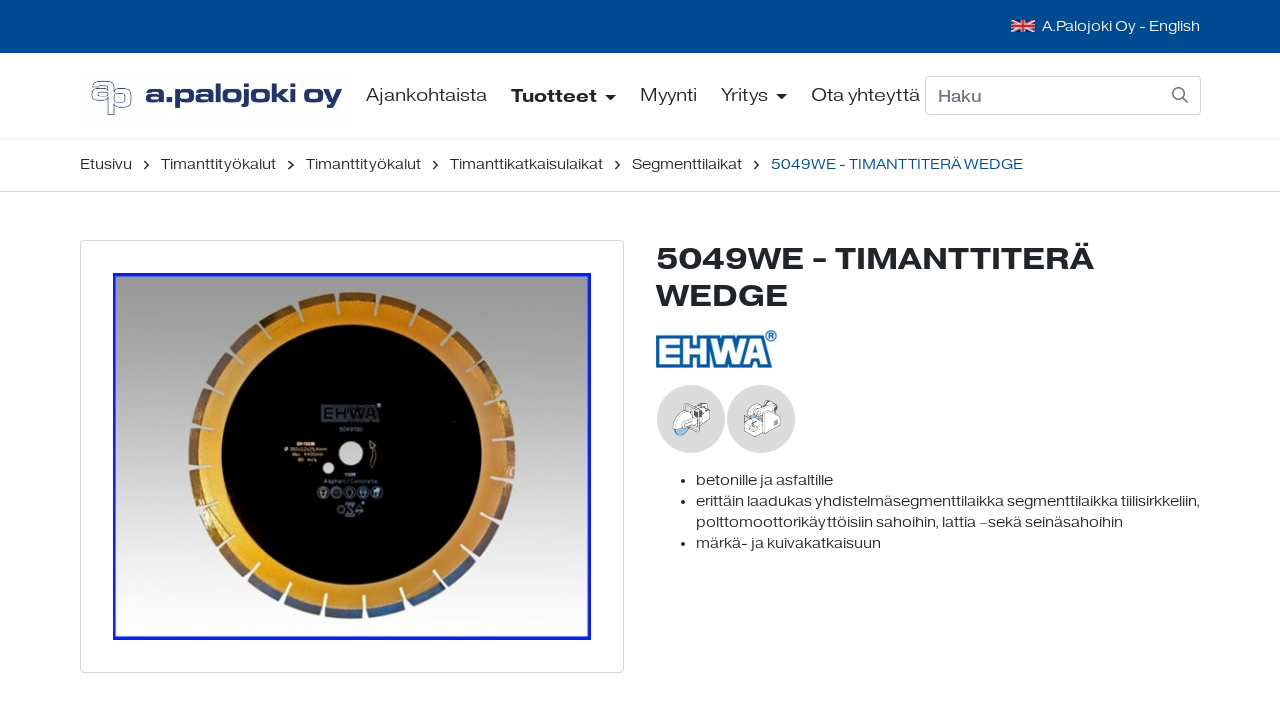

--- FILE ---
content_type: text/html; charset=UTF-8
request_url: https://www.a-palojoki.fi/tuotteet/timanttityokalut/timanttityokalut/timanttikatkaisulaikat/segmenttilaikat/5049we-timanttitera-wedge.html
body_size: 9709
content:
<!doctype html>
<html lang="fi">
	<head>
		<meta charset="utf-8">
		<meta name="viewport" content="width=device-width, initial-scale=1, shrink-to-fit=no">

		<link crossorigin rel="preconnect" href="https://fonts.googleapis.com/" >
<link crossorigin rel="preconnect" href="https://fonts.gstatic.com/">
<link crossorigin rel="preconnect" href="https://code.jquery.com">
<link crossorigin rel="preconnect" href="https://cdnjs.cloudflare.com">
		<!-- <link rel="preload" href=""> -->
		<script>
	var LANG = 'fi';
	var TRANSLATIONS = {
		'submit': 	'Lähetä',
		'cancel': 	'Peruuta',
		'page': 	'Sivu',
		'example': {
			'key': 'value'
		},
	};
	var AJAX = {};
</script>

				<script defer src="https://code.jquery.com/jquery-3.4.1.min.js" integrity="sha256-CSXorXvZcTkaix6Yvo6HppcZGetbYMGWSFlBw8HfCJo=" crossorigin="anonymous"></script>
<script defer src="https://cdnjs.cloudflare.com/ajax/libs/popper.js/1.14.3/umd/popper.min.js" integrity="sha384-ZMP7rVo3mIykV+2+9J3UJ46jBk0WLaUAdn689aCwoqbBJiSnjAK/l8WvCWPIPm49" crossorigin="anonymous"></script>
<script defer src="https://stackpath.bootstrapcdn.com/bootstrap/4.3.1/js/bootstrap.min.js" integrity="sha384-JjSmVgyd0p3pXB1rRibZUAYoIIy6OrQ6VrjIEaFf/nJGzIxFDsf4x0xIM+B07jRM" crossorigin="anonymous"></script>

<script defer src="https://cdnjs.cloudflare.com/ajax/libs/jQuery.mmenu/7.3.3/jquery.mmenu.js" integrity="sha256-2cndwgQvIn/cRAYfxt2NyttNIy1wRM9oW7PIP6JHxrw=" crossorigin="anonymous"></script>
<script defer src="https://cdnjs.cloudflare.com/ajax/libs/jQuery.mmenu/7.3.3/addons/fixedelements/jquery.mmenu.fixedelements.js" integrity="sha256-Qoo/PItYGC8CLNbIj1+EHYDVR/v+Mknb5eBnk6HQx4E=" crossorigin="anonymous"></script>
<script defer src="https://cdnjs.cloudflare.com/ajax/libs/jQuery.mmenu/7.3.3/addons/keyboardnavigation/jquery.mmenu.keyboardnavigation.js" integrity="sha256-TjGWtyHmx7zsuIZjnnQKkEhx1Pxv9rYK8mCVCGd7iCM=" crossorigin="anonymous"></script>

<script defer src="https://www.a-palojoki.fi/media/layout/vendor/hypher/jquery.hypher.js"></script>

<script defer src="https://www.a-palojoki.fi/media/layout/vendor/ab-datepicker-master/js/locales/fi.min.js"></script>
<script defer src="https://www.a-palojoki.fi/media/layout/vendor/hypher/fi.js"></script>
<script defer src="https://www.a-palojoki.fi/media/layout/vendor/ab-datepicker-master/js/datepicker.min.js"></script>

<script defer src="https://www.a-palojoki.fi/media/layout/vendor/shariff/shariff.min.js"></script>


	<script defer src="https://www.a-palojoki.fi/media/layout/build/js/main.js?_=1694522228"></script>

		<link rel="stylesheet" href="https://use.typekit.net/yaa7kdf.css">

<link rel="stylesheet" href="https://cdnjs.cloudflare.com/ajax/libs/jQuery.mmenu/7.3.3/jquery.mmenu.css" integrity="sha256-Y/7Iu7Hes8G/ST0+gdDuari7/q5jEWtgHotby6YSmyc=" crossorigin="anonymous" />
<link rel="stylesheet" href="https://cdnjs.cloudflare.com/ajax/libs/jQuery.mmenu/7.3.3/extensions/pagedim/jquery.mmenu.pagedim.css" integrity="sha256-iCcb06pXx5W/3ggLPSJHYPVZzmzO2IR925i/+QfD2KE=" crossorigin="anonymous" />
<link rel="stylesheet" href="https://cdnjs.cloudflare.com/ajax/libs/jQuery.mmenu/7.3.3/extensions/positioning/jquery.mmenu.positioning.css" integrity="sha256-+RhhJ8dtplQUoMll/2dXJ9tgVdf5LBsIfXe4Gu/8v08=" crossorigin="anonymous" />
<link rel="stylesheet" href="https://cdnjs.cloudflare.com/ajax/libs/jQuery.mmenu/7.3.3/extensions/effects/jquery.mmenu.effects.css" integrity="sha256-ugSHSfp3E/LlG3gFDwqsPl7dKmZHck87lVCFU7pzGbc=" crossorigin="anonymous" />
<link rel="stylesheet" href="https://cdnjs.cloudflare.com/ajax/libs/jQuery.mmenu/7.3.3/extensions/themes/jquery.mmenu.themes.css" integrity="sha256-Pu/XoT5/dEtlCClIut2dv/wQ57auIKSASvswiQN6t00=" crossorigin="anonymous" />

<link rel="stylesheet" href="https://www.a-palojoki.fi/media/layout/vendor/ab-datepicker-master/css/datepicker.css">
<link rel="stylesheet" href="https://www.a-palojoki.fi/media/layout/vendor/shariff/shariff.min.css">

	<link rel="stylesheet" href="https://www.a-palojoki.fi/media/layout/build/css/main.css?_=1694522228">
	<link rel="stylesheet" href="https://www.a-palojoki.fi/media/layout/build/css/print.css?_=1694522229" media="print">

				
		<link rel="apple-touch-icon" sizes="57x57" href="https://www.a-palojoki.fi/media/layout/img/favicon/apple-icon-57x57.png">
<link rel="apple-touch-icon" sizes="60x60" href="https://www.a-palojoki.fi/media/layout/img/favicon/apple-icon-60x60.png">
<link rel="apple-touch-icon" sizes="72x72" href="https://www.a-palojoki.fi/media/layout/img/favicon/apple-icon-72x72.png">
<link rel="apple-touch-icon" sizes="76x76" href="https://www.a-palojoki.fi/media/layout/img/favicon/apple-icon-76x76.png">
<link rel="apple-touch-icon" sizes="114x114" href="https://www.a-palojoki.fi/media/layout/img/favicon/apple-icon-114x114.png">
<link rel="apple-touch-icon" sizes="120x120" href="https://www.a-palojoki.fi/media/layout/img/favicon/apple-icon-120x120.png">
<link rel="apple-touch-icon" sizes="144x144" href="https://www.a-palojoki.fi/media/layout/img/favicon/apple-icon-144x144.png">
<link rel="apple-touch-icon" sizes="152x152" href="https://www.a-palojoki.fi/media/layout/img/favicon/apple-icon-152x152.png">
<link rel="apple-touch-icon" sizes="180x180" href="https://www.a-palojoki.fi/media/layout/img/favicon/apple-icon-180x180.png">
<link rel="icon" type="image/png" sizes="192x192"  href="https://www.a-palojoki.fi/media/layout/img/favicon/android-icon-192x192.png">
<link rel="icon" type="image/png" sizes="32x32" href="https://www.a-palojoki.fi/media/layout/img/favicon/favicon-32x32.png">
<link rel="icon" type="image/png" sizes="96x96" href="https://www.a-palojoki.fi/media/layout/img/favicon/favicon-96x96.png">
<link rel="icon" type="image/png" sizes="16x16" href="https://www.a-palojoki.fi/media/layout/img/favicon/favicon-16x16.png">
<link rel="manifest" href="https://www.a-palojoki.fi/media/layout/img/favicon/manifest.json">
<meta name="msapplication-TileColor" content="#ffffff">
<meta name="msapplication-TileImage" content="/media/layout/img/favicon/ms-icon-144x144.png">
<meta name="theme-color" content="#ffffff">

		<title>5049WE - TIMANTTITERÄ WEDGE - Pintakäsittelyn erikoisosaamista | A. Palojoki Oy</title>            
		<meta name="description" content="A.Palojoki Oy on vuonna 1970 perustettu pintakäsittelytekniikkaan erikoistunut maahantuonti- ja tukkuliike. Tarjoamme tuotteita peruspintakäsittelytarvikkeista asiakaskohtaisesti räätälöityihin robottisoluratkaisuihin, sekä laadukkaita timanttityökaluja ja työsuojavarusteita. Kemialliseen pintakäsittelyyn A.Palojoki Oy toimittaa galvanoteknisiä laitteita ja tarvikkeita.">

				<meta property="og:site_name" content="Pintakäsittelyn erikoisosaamista | A. Palojoki Oy">
		<meta property="og:url" content="https://www.a-palojoki.fi/tuotteet/timanttityokalut/timanttityokalut/timanttikatkaisulaikat/segmenttilaikat/5049we-timanttitera-wedge.html">
		<meta property="og:title" content="5049WE - TIMANTTITERÄ WEDGE - Pintakäsittelyn erikoisosaamista | A. Palojoki Oy">
		<meta property="og:description" content="A.Palojoki Oy on vuonna 1970 perustettu pintakäsittelytekniikkaan erikoistunut maahantuonti- ja tukkuliike. Tarjoamme tuotteita peruspintakäsittelytarvikkeista asiakaskohtaisesti räätälöityihin robottisoluratkaisuihin, sekä laadukkaita timanttityökaluja ja työsuojavarusteita. Kemialliseen pintakäsittelyyn A.Palojoki Oy toimittaa galvanoteknisiä laitteita ja tarvikkeita.">
		<meta name="twitter:card" content="summary">
		<meta name="twitter:title" content="5049WE - TIMANTTITERÄ WEDGE - Pintakäsittelyn erikoisosaamista | A. Palojoki Oy">
		<meta name="twitter:description" content="A.Palojoki Oy on vuonna 1970 perustettu pintakäsittelytekniikkaan erikoistunut maahantuonti- ja tukkuliike. Tarjoamme tuotteita peruspintakäsittelytarvikkeista asiakaskohtaisesti räätälöityihin robottisoluratkaisuihin, sekä laadukkaita timanttityökaluja ja työsuojavarusteita. Kemialliseen pintakäsittelyyn A.Palojoki Oy toimittaa galvanoteknisiä laitteita ja tarvikkeita.">
		<meta name="twitter:url" content="https://www.a-palojoki.fi/tuotteet/timanttityokalut/timanttityokalut/timanttikatkaisulaikat/segmenttilaikat/5049we-timanttitera-wedge.html">
		<meta name="twitter:domain" content="https://www.a-palojoki.fi">
		<!--
		<meta name="twitter:site" content="@lianatech">
		<meta name="twitter:creator" content="@lianatech">
		-->

		
		
				



	



	
	
	<meta property="og:image" content="https://www.a-palojoki.fi/media/tuotekuvat/cache/427-5049WE-520x9999,q=85.jpg">	
	
	
				
		
		<meta http-equiv="Content-Type" content="text/html; charset=UTF-8" />
<link rel="canonical" href="https://www.a-palojoki.fi/tuotteet/timanttityokalut/timanttityokalut/timanttikatkaisulaikat/segmenttilaikat/5049we-timanttitera-wedge.html" />
<link rel="alternate" href="https://www.a-palojoki.fi/tuotteet/timanttityokalut/timanttityokalut/timanttikatkaisulaikat/segmenttilaikat/5049we-timanttitera-wedge.html" hreflang="fi">
<link rel="alternate" href="https://www.a-palojoki.fi/tuotteet/timanttityokalut/timanttityokalut/timanttikatkaisulaikat/segmenttilaikat/5049we-timanttitera-wedge.html" hreflang="x-default">

		

	</head>

		<body>
				<div data-mmenu>
			<header class="Header">
				<div class="TopBar d-none d-lg-block bg-primary js-top-bar js-mmenu-fixed">
	<a class="sr-only sr-only-focusable" href="#mainContent">Siirry pääsisältöön (Paina Enter)</a>

	<div class="container">
		<nav class="p-0 py-lg-4 d-none d-md-flex align-items-center" aria-label="Header linkit">
		
			<ul class="list-unstyled d-flex justify-content-end w-100 m-0">
				
				<li>
					<img class="lazyload mr-1" data-src="/media/layout/img/uk-flag.png" alt="UK lippu" style="width: 24px; margin-bottom: 2px;"/> 
						<a href="https://www.a-palojoki.fi/a-palojoki-english.html" class="text-white">A.Palojoki Oy - English</a>
				</li>
			</ul>
			
		</nav>
	</div>
</div>
<div class="MenuMain shadow-sm bg-white js-menu-main js-mmenu-fixed">
	<div class="container">

		<div class="py-3 py-lg-0 d-flex align-items-center justify-content-between">

			<!-- Logo -->
			<a class="flex-grow-1" href="https://www.a-palojoki.fi/etusivu.html">
				<img class="MenuMain__Logo d-inline-block w-100 h-auto mr-4" src="https://www.a-palojoki.fi/media/logot/cache/a_palojoki_logo_originaali_2021_rgb-500x9999,q=85.jpg" alt="A. Palojoki Oy logo">
			</a>

			<!-- Desktop navigation -->
			<nav class="navbar navbar-expand-md d-none d-lg-block ml-lg-auto p-0" aria-label="Päävalikko" >
				<ul class="navbar-nav">
					
<li class="MenuMain__Item nav-item  first level1">
	
	<a class="MenuMain__Link nav-link  px-3 px-lg-3 py-7  first level1" href="https://www.a-palojoki.fi/ajankohtaista.html" >
		Ajankohtaista
	</a>
	

	
</li>

<li class="MenuMain__Item nav-item active current level1 hasSubItems">
	
	<a class="MenuMain__Link nav-link  px-3 px-lg-3 py-7 font-weight-bold hasSubmenu current level1 hasSubItems"
	   href="https://www.a-palojoki.fi/tuotteet.html"
	   aria-current="page"
	   >
		Tuotteet
	</a>
	

	
	<div class="MenuMain__Submenu py-7">
		<div class="container d-block">
			<div class="row">
				

<div class="col-3 mb-7">
	<ul class="list-unstyled">
		<li>
			<a class="MenuMain__Link font-size-4 font-weight-bold mb-2 d-inline-block" href="https://www.a-palojoki.fi/tuotteet/hioma-ja-kiillotus-tuotteet.html" >Hioma- ja kiillotus tuotteet</a>
			
				<ul class="list-unstyled">

<li>
	<a class="MenuMain__Link" href="https://www.a-palojoki.fi/tuotteet/hioma-ja-kiillotus-tuotteet/hioma-arkit.html" >Hioma-arkit</a>
</li>



<li>
	<a class="MenuMain__Link" href="https://www.a-palojoki.fi/tuotteet/hioma-ja-kiillotus-tuotteet/hiomarullat.html" >Hiomarullat</a>
</li>



<li>
	<a class="MenuMain__Link" href="https://www.a-palojoki.fi/tuotteet/hioma-ja-kiillotus-tuotteet/paattomat-hiomanauhat.html" >Päättömät hiomanauhat</a>
</li>



<li>
	<a class="MenuMain__Link" href="https://www.a-palojoki.fi/tuotteet/hioma-ja-kiillotus-tuotteet/hiomarenkaat-kartiot-ja-kumikarat.html" >Hiomarenkaat, -kartiot ja kumikarat</a>
</li>



<li>
	<a class="MenuMain__Link" href="https://www.a-palojoki.fi/tuotteet/hioma-ja-kiillotus-tuotteet/pienkangasrullat-ja-karat.html" >Pienkangasrullat ja karat</a>
</li>



<li>
	<a class="MenuMain__Link" href="https://www.a-palojoki.fi/tuotteet/hioma-ja-kiillotus-tuotteet/hiomakiekot.html" >Hiomakiekot</a>
</li>



<li>
	<a class="MenuMain__Link" href="https://www.a-palojoki.fi/tuotteet/hioma-ja-kiillotus-tuotteet/liuskalaikat.html" >Liuskalaikat</a>
</li>



<li>
	<a class="MenuMain__Link" href="https://www.a-palojoki.fi/tuotteet/hioma-ja-kiillotus-tuotteet/karaliuskalaikat.html" >Karaliuskalaikat</a>
</li>



<li>
	<a class="MenuMain__Link" href="https://www.a-palojoki.fi/tuotteet/hioma-ja-kiillotus-tuotteet/liuskalautaset.html" >Liuskalautaset</a>
</li>



<li>
	<a class="MenuMain__Link" href="https://www.a-palojoki.fi/tuotteet/hioma-ja-kiillotus-tuotteet/hiomahuopatuotteet.html" >Hiomahuopatuotteet</a>
</li>



<li>
	<a class="MenuMain__Link" href="https://www.a-palojoki.fi/tuotteet/hioma-ja-kiillotus-tuotteet/katkaisulaikat.html" >Katkaisulaikat</a>
</li>



<li>
	<a class="MenuMain__Link" href="https://www.a-palojoki.fi/tuotteet/hioma-ja-kiillotus-tuotteet/hiomalaikat.html" >Hiomalaikat</a>
</li>



<li>
	<a class="MenuMain__Link" href="https://www.a-palojoki.fi/tuotteet/hioma-ja-kiillotus-tuotteet/kiillotustarvikkeet.html" >Kiillotustarvikkeet</a>
</li>



<li>
	<a class="MenuMain__Link" href="https://www.a-palojoki.fi/tuotteet/hioma-ja-kiillotus-tuotteet/autopuolen-kiillotustarvikkeet.html" >Autopuolen kiillotustarvikkeet</a>
</li>



<li>
	<a class="MenuMain__Link" href="https://www.a-palojoki.fi/tuotteet/hioma-ja-kiillotus-tuotteet/peittausaine.html" >Peittausaine</a>
</li>



<li>
	<a class="MenuMain__Link" href="https://www.a-palojoki.fi/tuotteet/hioma-ja-kiillotus-tuotteet/elastiset-hiomatarvikkeet.html" >Elastiset hiomatarvikkeet</a>
</li>



<li>
	<a class="MenuMain__Link" href="https://www.a-palojoki.fi/tuotteet/hioma-ja-kiillotus-tuotteet/lattianhiomatarvikkeet.html" >Lattianhiomatarvikkeet</a>
</li>



<li>
	<a class="MenuMain__Link" href="https://www.a-palojoki.fi/tuotteet/hioma-ja-kiillotus-tuotteet/terasharjat.html" >Teräsharjat</a>
</li>



<li>
	<a class="MenuMain__Link" href="https://www.a-palojoki.fi/tuotteet/hioma-ja-kiillotus-tuotteet/wolfram-tuotteet.html" >Wolfram-tuotteet</a>
</li>



<li>
	<a class="MenuMain__Link" href="https://www.a-palojoki.fi/tuotteet/hioma-ja-kiillotus-tuotteet/sahanterat.html" >Sahanterät</a>
</li>



<li>
	<a class="MenuMain__Link" href="https://www.a-palojoki.fi/tuotteet/hioma-ja-kiillotus-tuotteet/kovametalliviilat-2.html" >Kovametalliviilat</a>
</li>

</ul>
			
		</li>
	</ul>
</div>



<div class="col-3 mb-7">
	<ul class="list-unstyled">
		<li>
			<a class="MenuMain__Link font-size-4 font-weight-bold mb-2 d-inline-block" href="https://www.a-palojoki.fi/tuotteet/exper-tuotteet.html" >EXPER-tuotteet</a>
			
				<ul class="list-unstyled">

<li>
	<a class="MenuMain__Link" href="https://www.a-palojoki.fi/tuotteet/exper-tuotteet/hiomatarvikkeet.html" >Hiomatarvikkeet</a>
</li>



<li>
	<a class="MenuMain__Link" href="https://www.a-palojoki.fi/tuotteet/exper-tuotteet/katkaisulaikat.html" >Katkaisulaikat</a>
</li>



<li>
	<a class="MenuMain__Link" href="https://www.a-palojoki.fi/tuotteet/exper-tuotteet/hiomalaikat.html" >Hiomalaikat</a>
</li>



<li>
	<a class="MenuMain__Link" href="https://www.a-palojoki.fi/tuotteet/exper-tuotteet/hiomarenkaat-kartiot-ja-kumikarat.html" >Hiomarenkaat, -kartiot ja kumikarat</a>
</li>



<li>
	<a class="MenuMain__Link" href="https://www.a-palojoki.fi/tuotteet/exper-tuotteet/elastiset-hiomatarvikkeet.html" >Elastiset hiomatarvikkeet</a>
</li>



<li>
	<a class="MenuMain__Link" href="https://www.a-palojoki.fi/tuotteet/exper-tuotteet/hiomakiekot.html" >Hiomakiekot</a>
</li>



<li>
	<a class="MenuMain__Link" href="https://www.a-palojoki.fi/tuotteet/exper-tuotteet/kiillotustarvikkeet.html" >Kiillotustarvikkeet</a>
</li>



<li>
	<a class="MenuMain__Link" href="https://www.a-palojoki.fi/tuotteet/exper-tuotteet/autopuolen-kiillotustarvikkeet.html" >Autopuolen kiillotustarvikkeet</a>
</li>



<li>
	<a class="MenuMain__Link" href="https://www.a-palojoki.fi/tuotteet/exper-tuotteet/hiomahuopatuotteet.html" >Hiomahuopatuotteet</a>
</li>



<li>
	<a class="MenuMain__Link" href="https://www.a-palojoki.fi/tuotteet/exper-tuotteet/liuskalaikat.html" >Liuskalaikat</a>
</li>



<li>
	<a class="MenuMain__Link" href="https://www.a-palojoki.fi/tuotteet/exper-tuotteet/terasharjat.html" >Teräsharjat</a>
</li>



<li>
	<a class="MenuMain__Link" href="https://www.a-palojoki.fi/tuotteet/exper-tuotteet/timanttikatkaisulaikat.html" >Timanttikatkaisulaikat</a>
</li>



<li>
	<a class="MenuMain__Link" href="https://www.a-palojoki.fi/tuotteet/exper-tuotteet/timanttihiomalaikat.html" >Timanttihiomalaikat</a>
</li>



<li>
	<a class="MenuMain__Link" href="https://www.a-palojoki.fi/tuotteet/exper-tuotteet/lattianhiomatarvikkeet.html" >Lattianhiomatarvikkeet</a>
</li>



<li>
	<a class="MenuMain__Link" href="https://www.a-palojoki.fi/tuotteet/exper-tuotteet/wolfram-tuotteet.html" >Wolfram-tuotteet</a>
</li>



<li>
	<a class="MenuMain__Link" href="https://www.a-palojoki.fi/tuotteet/exper-tuotteet/timanttikiillotuslaikat.html" >Timanttikiillotuslaikat</a>
</li>



<li>
	<a class="MenuMain__Link" href="https://www.a-palojoki.fi/tuotteet/exper-tuotteet/koneet.html" >Koneet</a>
</li>

</ul>
			
		</li>
	</ul>
</div>



<div class="col-3 mb-7">
	<ul class="list-unstyled">
		<li>
			<a class="MenuMain__Link font-size-4 font-weight-bold mb-2 d-inline-block" href="https://www.a-palojoki.fi/tuotteet/ehwa-tuotteet.html" >EHWA-tuotteet</a>
			
				<ul class="list-unstyled">

<li>
	<a class="MenuMain__Link" href="https://www.a-palojoki.fi/tuotteet/ehwa-tuotteet/timanttikatkaisulaikat.html" >Timanttikatkaisulaikat</a>
</li>



<li>
	<a class="MenuMain__Link" href="https://www.a-palojoki.fi/tuotteet/ehwa-tuotteet/timanttihiomalaikat.html" >Timanttihiomalaikat</a>
</li>



<li>
	<a class="MenuMain__Link" href="https://www.a-palojoki.fi/tuotteet/ehwa-tuotteet/timanttikiillotuslaikat.html" >Timanttikiillotuslaikat</a>
</li>



<li>
	<a class="MenuMain__Link" href="https://www.a-palojoki.fi/tuotteet/ehwa-tuotteet/irtosegmentit-lattianhiomakoneisiin.html" >Irtosegmentit lattianhiomakoneisiin</a>
</li>



<li>
	<a class="MenuMain__Link" href="https://www.a-palojoki.fi/tuotteet/ehwa-tuotteet/timanttiporanterat.html" >Timanttiporanterät</a>
</li>



<li>
	<a class="MenuMain__Link" href="https://www.a-palojoki.fi/tuotteet/ehwa-tuotteet/lasintyostotarvikkeet.html" >Lasintyöstötarvikkeet</a>
</li>



<li>
	<a class="MenuMain__Link" href="https://www.a-palojoki.fi/tuotteet/ehwa-tuotteet/muut-timanttituotteet.html" >Muut timanttituotteet</a>
</li>

</ul>
			
		</li>
	</ul>
</div>



<div class="col-3 mb-7">
	<ul class="list-unstyled">
		<li>
			<a class="MenuMain__Link font-size-4 font-weight-bold mb-2 d-inline-block" href="https://www.a-palojoki.fi/tuotteet/flexipads-tuotteet.html" >FLEXIPADS-tuotteet</a>
			
				<ul class="list-unstyled">

<li>
	<a class="MenuMain__Link" href="https://www.a-palojoki.fi/tuotteet/flexipads-tuotteet/autopuolen-kiillotustarvikkeet.html" >Autopuolen kiillotustarvikkeet</a>
</li>

</ul>
			
		</li>
	</ul>
</div>



<div class="col-3 mb-7">
	<ul class="list-unstyled">
		<li>
			<a class="MenuMain__Link font-size-4 font-weight-bold mb-2 d-inline-block" href="https://www.a-palojoki.fi/tuotteet/timanttityokalut.html" aria-current="page">Timanttityökalut</a>
			
				<ul class="list-unstyled">

<li>
	<a class="MenuMain__Link" href="https://www.a-palojoki.fi/tuotteet/timanttityokalut/timanttikatkaisulaikat.html" >Timanttikatkaisulaikat</a>
</li>



<li>
	<a class="MenuMain__Link" href="https://www.a-palojoki.fi/tuotteet/timanttityokalut/timanttihiomalaikat.html" >Timanttihiomalaikat</a>
</li>



<li>
	<a class="MenuMain__Link" href="https://www.a-palojoki.fi/tuotteet/timanttityokalut/timanttikiillotuslaikat.html" >Timanttikiillotuslaikat</a>
</li>



<li>
	<a class="MenuMain__Link" href="https://www.a-palojoki.fi/tuotteet/timanttityokalut/irtosegmentit-lattianhiomakoneisiin.html" >Irtosegmentit lattianhiomakoneisiin</a>
</li>



<li>
	<a class="MenuMain__Link" href="https://www.a-palojoki.fi/tuotteet/timanttityokalut/timanttiporanterat.html" >Timanttiporanterät</a>
</li>



<li>
	<a class="MenuMain__Link" href="https://www.a-palojoki.fi/tuotteet/timanttityokalut/lasintyostotarvikkeet.html" >Lasintyöstötarvikkeet</a>
</li>



<li>
	<a class="MenuMain__Link" href="https://www.a-palojoki.fi/tuotteet/timanttityokalut/muut-timanttituotteet.html" >Muut timanttituotteet</a>
</li>

</ul>
			
		</li>
	</ul>
</div>



<div class="col-3 mb-7">
	<ul class="list-unstyled">
		<li>
			<a class="MenuMain__Link font-size-4 font-weight-bold mb-2 d-inline-block" href="https://www.a-palojoki.fi/tuotteet/koneet-ja-laitteet.html" >Koneet ja laitteet</a>
			
				<ul class="list-unstyled">

<li>
	<a class="MenuMain__Link" href="https://www.a-palojoki.fi/tuotteet/koneet-ja-laitteet/rakennusteollisuudelle.html" >Rakennusteollisuudelle</a>
</li>



<li>
	<a class="MenuMain__Link" href="https://www.a-palojoki.fi/tuotteet/koneet-ja-laitteet/metalliteollisuudelle.html" >Metalliteollisuudelle</a>
</li>



<li>
	<a class="MenuMain__Link" href="https://www.a-palojoki.fi/tuotteet/koneet-ja-laitteet/lasiteollisuudelle.html" >Lasiteollisuudelle</a>
</li>

</ul>
			
		</li>
	</ul>
</div>



<div class="col-3 mb-7">
	<ul class="list-unstyled">
		<li>
			<a class="MenuMain__Link font-size-4 font-weight-bold mb-2 d-inline-block" href="https://www.a-palojoki.fi/tuotteet/vastalaikat.html" >Vastalaikat</a>
			
		</li>
	</ul>
</div>



<div class="col-3 mb-7">
	<ul class="list-unstyled">
		<li>
			<a class="MenuMain__Link font-size-4 font-weight-bold mb-2 d-inline-block" href="https://www.a-palojoki.fi/tuotteet/taryhionta.html" >Täryhionta</a>
			
				<ul class="list-unstyled">

<li>
	<a class="MenuMain__Link" href="https://www.a-palojoki.fi/tuotteet/taryhionta/hiomakoneet.html" >Hiomakoneet</a>
</li>



<li>
	<a class="MenuMain__Link" href="https://www.a-palojoki.fi/tuotteet/taryhionta/kuulakiillotuskoneet.html" >Kuulakiillotuskoneet</a>
</li>



<li>
	<a class="MenuMain__Link" href="https://www.a-palojoki.fi/tuotteet/taryhionta/kuivurit.html" >Kuivurit</a>
</li>



<li>
	<a class="MenuMain__Link" href="https://www.a-palojoki.fi/tuotteet/taryhionta/pesukoneet.html" >Pesukoneet</a>
</li>



<li>
	<a class="MenuMain__Link" href="https://www.a-palojoki.fi/tuotteet/taryhionta/prosessiveden-kierratys.html" >Prosessiveden kierrätys</a>
</li>



<li>
	<a class="MenuMain__Link" href="https://www.a-palojoki.fi/tuotteet/taryhionta/hiomarakeet.html" >Hiomarakeet</a>
</li>



<li>
	<a class="MenuMain__Link" href="https://www.a-palojoki.fi/tuotteet/taryhionta/lisaaineet.html" >Lisäaineet</a>
</li>

</ul>
			
		</li>
	</ul>
</div>



<div class="col-3 mb-7">
	<ul class="list-unstyled">
		<li>
			<a class="MenuMain__Link font-size-4 font-weight-bold mb-2 d-inline-block" href="https://www.a-palojoki.fi/tuotteet/hiomaemulsion-suodatus.html" >Hiomaemulsion suodatus</a>
			
				<ul class="list-unstyled">

<li>
	<a class="MenuMain__Link" href="https://www.a-palojoki.fi/tuotteet/hiomaemulsion-suodatus/suodatinlaitteet.html" >Suodatinlaitteet</a>
</li>



<li>
	<a class="MenuMain__Link" href="https://www.a-palojoki.fi/tuotteet/hiomaemulsion-suodatus/suodatinmateriaalit.html" >Suodatinmateriaalit</a>
</li>

</ul>
			
		</li>
	</ul>
</div>



<div class="col-3 mb-7">
	<ul class="list-unstyled">
		<li>
			<a class="MenuMain__Link font-size-4 font-weight-bold mb-2 d-inline-block" href="https://www.a-palojoki.fi/tuotteet/suojavarusteet.html" >Suojavarusteet</a>
			
				<ul class="list-unstyled">

<li>
	<a class="MenuMain__Link" href="https://www.a-palojoki.fi/tuotteet/suojavarusteet/suojalasit.html" >Suojalasit</a>
</li>



<li>
	<a class="MenuMain__Link" href="https://www.a-palojoki.fi/tuotteet/suojavarusteet/kuulosuojaimet.html" >Kuulosuojaimet</a>
</li>



<li>
	<a class="MenuMain__Link" href="https://www.a-palojoki.fi/tuotteet/suojavarusteet/polysuojaimet.html" >Pölysuojaimet</a>
</li>



<li>
	<a class="MenuMain__Link" href="https://www.a-palojoki.fi/tuotteet/suojavarusteet/kasvosuojain.html" >Kasvosuojain</a>
</li>

</ul>
			
		</li>
	</ul>
</div>



<div class="col-3 mb-7">
	<ul class="list-unstyled">
		<li>
			<a class="MenuMain__Link font-size-4 font-weight-bold mb-2 d-inline-block" href="https://www.a-palojoki.fi/tuotteet/galvanotekniikka.html" >Galvanotekniikka</a>
			
				<ul class="list-unstyled">

<li>
	<a class="MenuMain__Link" href="https://www.a-palojoki.fi/tuotteet/galvanotekniikka/suodatinlaitteet-ja-pumput.html" >Suodatinlaitteet ja pumput</a>
</li>



<li>
	<a class="MenuMain__Link" href="https://www.a-palojoki.fi/tuotteet/galvanotekniikka/lammittimet.html" >Lämmittimet</a>
</li>



<li>
	<a class="MenuMain__Link" href="https://www.a-palojoki.fi/tuotteet/galvanotekniikka/kuivauslingot.html" >Kuivauslingot</a>
</li>



<li>
	<a class="MenuMain__Link" href="https://www.a-palojoki.fi/tuotteet/galvanotekniikka/tasasuuntaajat.html" >Tasasuuntaajat</a>
</li>



<li>
	<a class="MenuMain__Link" href="https://www.a-palojoki.fi/tuotteet/galvanotekniikka/titaanituotteet-ja-ripustimet.html" >Titaanituotteet ja ripustimet</a>
</li>



<li>
	<a class="MenuMain__Link" href="https://www.a-palojoki.fi/tuotteet/galvanotekniikka/annostelulaitteet.html" >Annostelulaitteet</a>
</li>



<li>
	<a class="MenuMain__Link" href="https://www.a-palojoki.fi/tuotteet/galvanotekniikka/veden-mittalaitteet.html" >Veden mittalaitteet</a>
</li>



<li>
	<a class="MenuMain__Link" href="https://www.a-palojoki.fi/tuotteet/galvanotekniikka/jateveden-kasittelylaitteet.html" >Jäteveden käsittelylaitteet</a>
</li>

</ul>
			
		</li>
	</ul>
</div>


			</div>
		</div>
	</div>
	
</li>

<li class="MenuMain__Item nav-item  level1">
	
	<a class="MenuMain__Link nav-link  px-3 px-lg-3 py-7  level1" href="https://www.a-palojoki.fi/myynti.html" >
		Myynti
	</a>
	

	
</li>

<li class="MenuMain__Item nav-item  level1 hasSubItems">
	
	<a class="MenuMain__Link nav-link  px-3 px-lg-3 py-7  hasSubmenu level1 hasSubItems"
	   href="https://www.a-palojoki.fi/yritys.html"
	   
	   >
		Yritys
	</a>
	

	
	<div class="MenuMain__Submenu py-7">
		<div class="container d-block">
			<div class="row">
				

<div class="col-3 mb-7">
	<ul class="list-unstyled">
		<li>
			<a class="MenuMain__Link font-size-4 font-weight-bold mb-2 d-inline-block" href="https://www.a-palojoki.fi/yritys/tietoa-meista.html" >Tietoa meistä</a>
			
		</li>
	</ul>
</div>



<div class="col-3 mb-7">
	<ul class="list-unstyled">
		<li>
			<a class="MenuMain__Link font-size-4 font-weight-bold mb-2 d-inline-block" href="https://www.a-palojoki.fi/yritys/yhteystiedot.html" >Yhteystiedot</a>
			
		</li>
	</ul>
</div>



<div class="col-3 mb-7">
	<ul class="list-unstyled">
		<li>
			<a class="MenuMain__Link font-size-4 font-weight-bold mb-2 d-inline-block" href="https://www.a-palojoki.fi/yritys/vastuullisuus.html" >Vastuullisuus</a>
			
		</li>
	</ul>
</div>


			</div>
		</div>
	</div>
	
</li>

<li class="MenuMain__Item nav-item  last level1">
	
	<a class="MenuMain__Link nav-link mr-lg-n3 px-3 px-lg-3 py-7  last level1" href="https://www.a-palojoki.fi/ota-yhteytta.html" >
		Ota yhteyttä
	</a>
	

	
</li>
				</ul>
			</nav>

			<!-- Mobile/tablet mmenu navigation -->
			<nav class="d-lg-none js-menu-main" id="menuMobile" aria-label="Päävalikko" >
				<ul class="list-unstyled m-0">
					<li>
	<a class="MenuMain__Link px-5 px-lg-3 py-3 font-size-lg-5 font-weight-bold first level1" href="https://www.a-palojoki.fi/ajankohtaista.html" >
		Ajankohtaista
	</a>
	
	
</li><li>
	<a class="MenuMain__Link px-5 px-lg-3 py-3 font-size-lg-5 font-weight-bold current level1 hasSubItems" href="https://www.a-palojoki.fi/tuotteet.html" aria-current="page">
		Tuotteet
	</a>
	
	
	<ul class="MenuMain__Submenu">
	<li>
	<a class="MenuMain__Link px-5 px-lg-3 py-3 font-size-lg-5  first level2 hasSubItems" href="https://www.a-palojoki.fi/tuotteet/hioma-ja-kiillotus-tuotteet.html" >
		Hioma- ja kiillotus tuotteet
	</a>
	
	
	<ul class="MenuMain__Submenu">
	<li>
	<a class="MenuMain__Link px-5 px-lg-3 py-3 font-size-lg-5  first level3" href="https://www.a-palojoki.fi/tuotteet/hioma-ja-kiillotus-tuotteet/hioma-arkit.html" >
		Hioma-arkit
	</a>
	
	
</li><li>
	<a class="MenuMain__Link px-5 px-lg-3 py-3 font-size-lg-5  level3" href="https://www.a-palojoki.fi/tuotteet/hioma-ja-kiillotus-tuotteet/hiomarullat.html" >
		Hiomarullat
	</a>
	
	
</li><li>
	<a class="MenuMain__Link px-5 px-lg-3 py-3 font-size-lg-5  level3" href="https://www.a-palojoki.fi/tuotteet/hioma-ja-kiillotus-tuotteet/paattomat-hiomanauhat.html" >
		Päättömät hiomanauhat
	</a>
	
	
</li><li>
	<a class="MenuMain__Link px-5 px-lg-3 py-3 font-size-lg-5  level3" href="https://www.a-palojoki.fi/tuotteet/hioma-ja-kiillotus-tuotteet/hiomarenkaat-kartiot-ja-kumikarat.html" >
		Hiomarenkaat, -kartiot ja kumikarat
	</a>
	
	
</li><li>
	<a class="MenuMain__Link px-5 px-lg-3 py-3 font-size-lg-5  level3" href="https://www.a-palojoki.fi/tuotteet/hioma-ja-kiillotus-tuotteet/pienkangasrullat-ja-karat.html" >
		Pienkangasrullat ja karat
	</a>
	
	
</li><li>
	<a class="MenuMain__Link px-5 px-lg-3 py-3 font-size-lg-5  level3" href="https://www.a-palojoki.fi/tuotteet/hioma-ja-kiillotus-tuotteet/hiomakiekot.html" >
		Hiomakiekot
	</a>
	
	
</li><li>
	<a class="MenuMain__Link px-5 px-lg-3 py-3 font-size-lg-5  level3" href="https://www.a-palojoki.fi/tuotteet/hioma-ja-kiillotus-tuotteet/liuskalaikat.html" >
		Liuskalaikat
	</a>
	
	
</li><li>
	<a class="MenuMain__Link px-5 px-lg-3 py-3 font-size-lg-5  level3" href="https://www.a-palojoki.fi/tuotteet/hioma-ja-kiillotus-tuotteet/karaliuskalaikat.html" >
		Karaliuskalaikat
	</a>
	
	
</li><li>
	<a class="MenuMain__Link px-5 px-lg-3 py-3 font-size-lg-5  level3 hasSubItems" href="https://www.a-palojoki.fi/tuotteet/hioma-ja-kiillotus-tuotteet/liuskalautaset.html" >
		Liuskalautaset
	</a>
	
	
	<ul class="MenuMain__Submenu">
	<li>
	<a class="MenuMain__Link px-5 px-lg-3 py-3 font-size-lg-5  first level4" href="https://www.a-palojoki.fi/tuotteet/hioma-ja-kiillotus-tuotteet/liuskalautaset/kuperat.html" >
		Kuperat
	</a>
	
	
</li><li>
	<a class="MenuMain__Link px-5 px-lg-3 py-3 font-size-lg-5  level4" href="https://www.a-palojoki.fi/tuotteet/hioma-ja-kiillotus-tuotteet/liuskalautaset/suorat.html" >
		Suorat
	</a>
	
	
</li><li>
	<a class="MenuMain__Link px-5 px-lg-3 py-3 font-size-lg-5  last level4" href="https://www.a-palojoki.fi/tuotteet/hioma-ja-kiillotus-tuotteet/liuskalautaset/erikoisliuskalautaset.html" >
		Erikoisliuskalautaset
	</a>
	
	
</li>
	</ul>
	
</li><li>
	<a class="MenuMain__Link px-5 px-lg-3 py-3 font-size-lg-5  level3" href="https://www.a-palojoki.fi/tuotteet/hioma-ja-kiillotus-tuotteet/hiomahuopatuotteet.html" >
		Hiomahuopatuotteet
	</a>
	
	
</li><li>
	<a class="MenuMain__Link px-5 px-lg-3 py-3 font-size-lg-5  level3" href="https://www.a-palojoki.fi/tuotteet/hioma-ja-kiillotus-tuotteet/katkaisulaikat.html" >
		Katkaisulaikat
	</a>
	
	
</li><li>
	<a class="MenuMain__Link px-5 px-lg-3 py-3 font-size-lg-5  level3 hasSubItems" href="https://www.a-palojoki.fi/tuotteet/hioma-ja-kiillotus-tuotteet/hiomalaikat.html" >
		Hiomalaikat
	</a>
	
	
	<ul class="MenuMain__Submenu">
	<li>
	<a class="MenuMain__Link px-5 px-lg-3 py-3 font-size-lg-5  first last level4" href="https://www.a-palojoki.fi/tuotteet/hioma-ja-kiillotus-tuotteet/hiomalaikat/erikoishiomalaikat.html" >
		Erikoishiomalaikat
	</a>
	
	
</li>
	</ul>
	
</li><li>
	<a class="MenuMain__Link px-5 px-lg-3 py-3 font-size-lg-5  level3" href="https://www.a-palojoki.fi/tuotteet/hioma-ja-kiillotus-tuotteet/kiillotustarvikkeet.html" >
		Kiillotustarvikkeet
	</a>
	
	
</li><li>
	<a class="MenuMain__Link px-5 px-lg-3 py-3 font-size-lg-5  level3" href="https://www.a-palojoki.fi/tuotteet/hioma-ja-kiillotus-tuotteet/autopuolen-kiillotustarvikkeet.html" >
		Autopuolen kiillotustarvikkeet
	</a>
	
	
</li><li>
	<a class="MenuMain__Link px-5 px-lg-3 py-3 font-size-lg-5  level3" href="https://www.a-palojoki.fi/tuotteet/hioma-ja-kiillotus-tuotteet/peittausaine.html" >
		Peittausaine
	</a>
	
	
</li><li>
	<a class="MenuMain__Link px-5 px-lg-3 py-3 font-size-lg-5  level3" href="https://www.a-palojoki.fi/tuotteet/hioma-ja-kiillotus-tuotteet/elastiset-hiomatarvikkeet.html" >
		Elastiset hiomatarvikkeet
	</a>
	
	
</li><li>
	<a class="MenuMain__Link px-5 px-lg-3 py-3 font-size-lg-5  level3" href="https://www.a-palojoki.fi/tuotteet/hioma-ja-kiillotus-tuotteet/lattianhiomatarvikkeet.html" >
		Lattianhiomatarvikkeet
	</a>
	
	
</li><li>
	<a class="MenuMain__Link px-5 px-lg-3 py-3 font-size-lg-5  level3" href="https://www.a-palojoki.fi/tuotteet/hioma-ja-kiillotus-tuotteet/terasharjat.html" >
		Teräsharjat
	</a>
	
	
</li><li>
	<a class="MenuMain__Link px-5 px-lg-3 py-3 font-size-lg-5  level3" href="https://www.a-palojoki.fi/tuotteet/hioma-ja-kiillotus-tuotteet/wolfram-tuotteet.html" >
		Wolfram-tuotteet
	</a>
	
	
</li><li>
	<a class="MenuMain__Link px-5 px-lg-3 py-3 font-size-lg-5  level3" href="https://www.a-palojoki.fi/tuotteet/hioma-ja-kiillotus-tuotteet/sahanterat.html" >
		Sahanterät
	</a>
	
	
</li><li>
	<a class="MenuMain__Link px-5 px-lg-3 py-3 font-size-lg-5  last level3" href="https://www.a-palojoki.fi/tuotteet/hioma-ja-kiillotus-tuotteet/kovametalliviilat-2.html" >
		Kovametalliviilat
	</a>
	
	
</li>
	</ul>
	
</li><li>
	<a class="MenuMain__Link px-5 px-lg-3 py-3 font-size-lg-5  level2 hasSubItems" href="https://www.a-palojoki.fi/tuotteet/exper-tuotteet.html" >
		EXPER-tuotteet
	</a>
	
	
	<ul class="MenuMain__Submenu">
	<li>
	<a class="MenuMain__Link px-5 px-lg-3 py-3 font-size-lg-5  first level3" href="https://www.a-palojoki.fi/tuotteet/exper-tuotteet/hiomatarvikkeet.html" >
		Hiomatarvikkeet
	</a>
	
	
</li><li>
	<a class="MenuMain__Link px-5 px-lg-3 py-3 font-size-lg-5  level3" href="https://www.a-palojoki.fi/tuotteet/exper-tuotteet/katkaisulaikat.html" >
		Katkaisulaikat
	</a>
	
	
</li><li>
	<a class="MenuMain__Link px-5 px-lg-3 py-3 font-size-lg-5  level3" href="https://www.a-palojoki.fi/tuotteet/exper-tuotteet/hiomalaikat.html" >
		Hiomalaikat
	</a>
	
	
</li><li>
	<a class="MenuMain__Link px-5 px-lg-3 py-3 font-size-lg-5  level3" href="https://www.a-palojoki.fi/tuotteet/exper-tuotteet/hiomarenkaat-kartiot-ja-kumikarat.html" >
		Hiomarenkaat, -kartiot ja kumikarat
	</a>
	
	
</li><li>
	<a class="MenuMain__Link px-5 px-lg-3 py-3 font-size-lg-5  level3" href="https://www.a-palojoki.fi/tuotteet/exper-tuotteet/elastiset-hiomatarvikkeet.html" >
		Elastiset hiomatarvikkeet
	</a>
	
	
</li><li>
	<a class="MenuMain__Link px-5 px-lg-3 py-3 font-size-lg-5  level3" href="https://www.a-palojoki.fi/tuotteet/exper-tuotteet/hiomakiekot.html" >
		Hiomakiekot
	</a>
	
	
</li><li>
	<a class="MenuMain__Link px-5 px-lg-3 py-3 font-size-lg-5  level3" href="https://www.a-palojoki.fi/tuotteet/exper-tuotteet/kiillotustarvikkeet.html" >
		Kiillotustarvikkeet
	</a>
	
	
</li><li>
	<a class="MenuMain__Link px-5 px-lg-3 py-3 font-size-lg-5  level3" href="https://www.a-palojoki.fi/tuotteet/exper-tuotteet/autopuolen-kiillotustarvikkeet.html" >
		Autopuolen kiillotustarvikkeet
	</a>
	
	
</li><li>
	<a class="MenuMain__Link px-5 px-lg-3 py-3 font-size-lg-5  level3" href="https://www.a-palojoki.fi/tuotteet/exper-tuotteet/hiomahuopatuotteet.html" >
		Hiomahuopatuotteet
	</a>
	
	
</li><li>
	<a class="MenuMain__Link px-5 px-lg-3 py-3 font-size-lg-5  level3" href="https://www.a-palojoki.fi/tuotteet/exper-tuotteet/liuskalaikat.html" >
		Liuskalaikat
	</a>
	
	
</li><li>
	<a class="MenuMain__Link px-5 px-lg-3 py-3 font-size-lg-5  level3" href="https://www.a-palojoki.fi/tuotteet/exper-tuotteet/terasharjat.html" >
		Teräsharjat
	</a>
	
	
</li><li>
	<a class="MenuMain__Link px-5 px-lg-3 py-3 font-size-lg-5  level3" href="https://www.a-palojoki.fi/tuotteet/exper-tuotteet/timanttikatkaisulaikat.html" >
		Timanttikatkaisulaikat
	</a>
	
	
</li><li>
	<a class="MenuMain__Link px-5 px-lg-3 py-3 font-size-lg-5  level3 hasSubItems" href="https://www.a-palojoki.fi/tuotteet/exper-tuotteet/timanttihiomalaikat.html" >
		Timanttihiomalaikat
	</a>
	
	
	<ul class="MenuMain__Submenu">
	<li>
	<a class="MenuMain__Link px-5 px-lg-3 py-3 font-size-lg-5  first last level4" href="https://www.a-palojoki.fi/tuotteet/exper-tuotteet/timanttihiomalaikat/erikoistimanttihiomalaikat.html" >
		Erikoistimanttihiomalaikat
	</a>
	
	
</li>
	</ul>
	
</li><li>
	<a class="MenuMain__Link px-5 px-lg-3 py-3 font-size-lg-5  level3" href="https://www.a-palojoki.fi/tuotteet/exper-tuotteet/lattianhiomatarvikkeet.html" >
		Lattianhiomatarvikkeet
	</a>
	
	
</li><li>
	<a class="MenuMain__Link px-5 px-lg-3 py-3 font-size-lg-5  level3" href="https://www.a-palojoki.fi/tuotteet/exper-tuotteet/wolfram-tuotteet.html" >
		Wolfram-tuotteet
	</a>
	
	
</li><li>
	<a class="MenuMain__Link px-5 px-lg-3 py-3 font-size-lg-5  level3" href="https://www.a-palojoki.fi/tuotteet/exper-tuotteet/timanttikiillotuslaikat.html" >
		Timanttikiillotuslaikat
	</a>
	
	
</li><li>
	<a class="MenuMain__Link px-5 px-lg-3 py-3 font-size-lg-5  last level3" href="https://www.a-palojoki.fi/tuotteet/exper-tuotteet/koneet.html" >
		Koneet
	</a>
	
	
</li>
	</ul>
	
</li><li>
	<a class="MenuMain__Link px-5 px-lg-3 py-3 font-size-lg-5  level2 hasSubItems" href="https://www.a-palojoki.fi/tuotteet/ehwa-tuotteet.html" >
		EHWA-tuotteet
	</a>
	
	
	<ul class="MenuMain__Submenu">
	<li>
	<a class="MenuMain__Link px-5 px-lg-3 py-3 font-size-lg-5  first level3 hasSubItems" href="https://www.a-palojoki.fi/tuotteet/ehwa-tuotteet/timanttikatkaisulaikat.html" >
		Timanttikatkaisulaikat
	</a>
	
	
	<ul class="MenuMain__Submenu">
	<li>
	<a class="MenuMain__Link px-5 px-lg-3 py-3 font-size-lg-5  first level4" href="https://www.a-palojoki.fi/tuotteet/ehwa-tuotteet/timanttikatkaisulaikat/segmenttilaikat.html" >
		Segmenttilaikat
	</a>
	
	
</li><li>
	<a class="MenuMain__Link px-5 px-lg-3 py-3 font-size-lg-5  last level4" href="https://www.a-palojoki.fi/tuotteet/ehwa-tuotteet/timanttikatkaisulaikat/tayskehalaikat.html" >
		Täyskehälaikat
	</a>
	
	
</li>
	</ul>
	
</li><li>
	<a class="MenuMain__Link px-5 px-lg-3 py-3 font-size-lg-5  level3 hasSubItems" href="https://www.a-palojoki.fi/tuotteet/ehwa-tuotteet/timanttihiomalaikat.html" >
		Timanttihiomalaikat
	</a>
	
	
	<ul class="MenuMain__Submenu">
	<li>
	<a class="MenuMain__Link px-5 px-lg-3 py-3 font-size-lg-5  first level4" href="https://www.a-palojoki.fi/tuotteet/ehwa-tuotteet/timanttihiomalaikat/erikoistimanttihiomalaikat.html" >
		Erikoistimanttihiomalaikat
	</a>
	
	
</li><li>
	<a class="MenuMain__Link px-5 px-lg-3 py-3 font-size-lg-5  last level4" href="https://www.a-palojoki.fi/tuotteet/ehwa-tuotteet/timanttihiomalaikat/seinahiomakoneisiin.html" >
		Seinähiomakoneisiin
	</a>
	
	
</li>
	</ul>
	
</li><li>
	<a class="MenuMain__Link px-5 px-lg-3 py-3 font-size-lg-5  level3" href="https://www.a-palojoki.fi/tuotteet/ehwa-tuotteet/timanttikiillotuslaikat.html" >
		Timanttikiillotuslaikat
	</a>
	
	
</li><li>
	<a class="MenuMain__Link px-5 px-lg-3 py-3 font-size-lg-5  level3" href="https://www.a-palojoki.fi/tuotteet/ehwa-tuotteet/irtosegmentit-lattianhiomakoneisiin.html" >
		Irtosegmentit lattianhiomakoneisiin
	</a>
	
	
</li><li>
	<a class="MenuMain__Link px-5 px-lg-3 py-3 font-size-lg-5  level3" href="https://www.a-palojoki.fi/tuotteet/ehwa-tuotteet/timanttiporanterat.html" >
		Timanttiporanterät
	</a>
	
	
</li><li>
	<a class="MenuMain__Link px-5 px-lg-3 py-3 font-size-lg-5  level3" href="https://www.a-palojoki.fi/tuotteet/ehwa-tuotteet/lasintyostotarvikkeet.html" >
		Lasintyöstötarvikkeet
	</a>
	
	
</li><li>
	<a class="MenuMain__Link px-5 px-lg-3 py-3 font-size-lg-5  last level3" href="https://www.a-palojoki.fi/tuotteet/ehwa-tuotteet/muut-timanttituotteet.html" >
		Muut timanttituotteet
	</a>
	
	
</li>
	</ul>
	
</li><li>
	<a class="MenuMain__Link px-5 px-lg-3 py-3 font-size-lg-5  level2 hasSubItems" href="https://www.a-palojoki.fi/tuotteet/flexipads-tuotteet.html" >
		FLEXIPADS-tuotteet
	</a>
	
	
	<ul class="MenuMain__Submenu">
	<li>
	<a class="MenuMain__Link px-5 px-lg-3 py-3 font-size-lg-5  first last level3" href="https://www.a-palojoki.fi/tuotteet/flexipads-tuotteet/autopuolen-kiillotustarvikkeet.html" >
		Autopuolen kiillotustarvikkeet
	</a>
	
	
</li>
	</ul>
	
</li><li>
	<a class="MenuMain__Link px-5 px-lg-3 py-3 font-size-lg-5  current level2 hasSubItems" href="https://www.a-palojoki.fi/tuotteet/timanttityokalut.html" aria-current="page">
		Timanttityökalut
	</a>
	
	
	<ul class="MenuMain__Submenu">
	<li>
	<a class="MenuMain__Link px-5 px-lg-3 py-3 font-size-lg-5  first level3 hasSubItems" href="https://www.a-palojoki.fi/tuotteet/timanttityokalut/timanttikatkaisulaikat.html" >
		Timanttikatkaisulaikat
	</a>
	
	
	<ul class="MenuMain__Submenu">
	<li>
	<a class="MenuMain__Link px-5 px-lg-3 py-3 font-size-lg-5  first level4" href="https://www.a-palojoki.fi/tuotteet/timanttityokalut/timanttikatkaisulaikat/segmenttilaikat.html" >
		Segmenttilaikat
	</a>
	
	
</li><li>
	<a class="MenuMain__Link px-5 px-lg-3 py-3 font-size-lg-5  last level4" href="https://www.a-palojoki.fi/tuotteet/timanttityokalut/timanttikatkaisulaikat/tayskehalaikat.html" >
		Täyskehälaikat
	</a>
	
	
</li>
	</ul>
	
</li><li>
	<a class="MenuMain__Link px-5 px-lg-3 py-3 font-size-lg-5  level3 hasSubItems" href="https://www.a-palojoki.fi/tuotteet/timanttityokalut/timanttihiomalaikat.html" >
		Timanttihiomalaikat
	</a>
	
	
	<ul class="MenuMain__Submenu">
	<li>
	<a class="MenuMain__Link px-5 px-lg-3 py-3 font-size-lg-5  first level4 hasSubItems" href="https://www.a-palojoki.fi/tuotteet/timanttityokalut/timanttihiomalaikat/ehwa-timanttihiomalaikat.html" >
		EHWA Timanttihiomalaikat
	</a>
	
	
	<ul class="MenuMain__Submenu">
	<li>
	<a class="MenuMain__Link px-5 px-lg-3 py-3 font-size-lg-5  first level5" href="https://www.a-palojoki.fi/tuotteet/timanttityokalut/timanttihiomalaikat/ehwa-timanttihiomalaikat/erikoistimanttihiomalaikat.html" >
		Erikoistimanttihiomalaikat
	</a>
	
	
</li><li>
	<a class="MenuMain__Link px-5 px-lg-3 py-3 font-size-lg-5  last level5" href="https://www.a-palojoki.fi/tuotteet/timanttityokalut/timanttihiomalaikat/ehwa-timanttihiomalaikat/seinahiomakoneisiin.html" >
		Seinähiomakoneisiin
	</a>
	
	
</li>
	</ul>
	
</li><li>
	<a class="MenuMain__Link px-5 px-lg-3 py-3 font-size-lg-5  last level4" href="https://www.a-palojoki.fi/tuotteet/timanttityokalut/timanttihiomalaikat/muut-timanttihiomalaikat.html" >
		Muut timanttihiomalaikat
	</a>
	
	
</li>
	</ul>
	
</li><li>
	<a class="MenuMain__Link px-5 px-lg-3 py-3 font-size-lg-5  level3" href="https://www.a-palojoki.fi/tuotteet/timanttityokalut/timanttikiillotuslaikat.html" >
		Timanttikiillotuslaikat
	</a>
	
	
</li><li>
	<a class="MenuMain__Link px-5 px-lg-3 py-3 font-size-lg-5  level3" href="https://www.a-palojoki.fi/tuotteet/timanttityokalut/irtosegmentit-lattianhiomakoneisiin.html" >
		Irtosegmentit lattianhiomakoneisiin
	</a>
	
	
</li><li>
	<a class="MenuMain__Link px-5 px-lg-3 py-3 font-size-lg-5  level3" href="https://www.a-palojoki.fi/tuotteet/timanttityokalut/timanttiporanterat.html" >
		Timanttiporanterät
	</a>
	
	
</li><li>
	<a class="MenuMain__Link px-5 px-lg-3 py-3 font-size-lg-5  level3" href="https://www.a-palojoki.fi/tuotteet/timanttityokalut/lasintyostotarvikkeet.html" >
		Lasintyöstötarvikkeet
	</a>
	
	
</li><li>
	<a class="MenuMain__Link px-5 px-lg-3 py-3 font-size-lg-5  last level3" href="https://www.a-palojoki.fi/tuotteet/timanttityokalut/muut-timanttituotteet.html" >
		Muut timanttituotteet
	</a>
	
	
</li>
	</ul>
	
</li><li>
	<a class="MenuMain__Link px-5 px-lg-3 py-3 font-size-lg-5  level2 hasSubItems" href="https://www.a-palojoki.fi/tuotteet/koneet-ja-laitteet.html" >
		Koneet ja laitteet
	</a>
	
	
	<ul class="MenuMain__Submenu">
	<li>
	<a class="MenuMain__Link px-5 px-lg-3 py-3 font-size-lg-5  first level3 hasSubItems" href="https://www.a-palojoki.fi/tuotteet/koneet-ja-laitteet/rakennusteollisuudelle.html" >
		Rakennusteollisuudelle
	</a>
	
	
	<ul class="MenuMain__Submenu">
	<li>
	<a class="MenuMain__Link px-5 px-lg-3 py-3 font-size-lg-5  first level4 hasSubItems" href="https://www.a-palojoki.fi/tuotteet/koneet-ja-laitteet/rakennusteollisuudelle/lattianhiomakoneet.html" >
		Lattianhiomakoneet
	</a>
	
	
	<ul class="MenuMain__Submenu">
	<li>
	<a class="MenuMain__Link px-5 px-lg-3 py-3 font-size-lg-5  first level5" href="https://www.a-palojoki.fi/tuotteet/koneet-ja-laitteet/rakennusteollisuudelle/lattianhiomakoneet/wirbel.html" >
		WIRBEL
	</a>
	
	
</li><li>
	<a class="MenuMain__Link px-5 px-lg-3 py-3 font-size-lg-5  level5" href="https://www.a-palojoki.fi/tuotteet/koneet-ja-laitteet/rakennusteollisuudelle/lattianhiomakoneet/exper.html" >
		EXPER
	</a>
	
	
</li><li>
	<a class="MenuMain__Link px-5 px-lg-3 py-3 font-size-lg-5  level5" href="https://www.a-palojoki.fi/tuotteet/koneet-ja-laitteet/rakennusteollisuudelle/lattianhiomakoneet/fg-parketinhiomakoneet.html" >
		FG - Parketinhiomakoneet
	</a>
	
	
</li><li>
	<a class="MenuMain__Link px-5 px-lg-3 py-3 font-size-lg-5  level5" href="https://www.a-palojoki.fi/tuotteet/koneet-ja-laitteet/rakennusteollisuudelle/lattianhiomakoneet/klindex.html" >
		KLINDEX
	</a>
	
	
</li><li>
	<a class="MenuMain__Link px-5 px-lg-3 py-3 font-size-lg-5  level5" href="https://www.a-palojoki.fi/tuotteet/koneet-ja-laitteet/rakennusteollisuudelle/lattianhiomakoneet/hg-lattianhioma-ja-hoitokoneet.html" >
		HG - Lattianhioma- ja hoitokoneet
	</a>
	
	
</li><li>
	<a class="MenuMain__Link px-5 px-lg-3 py-3 font-size-lg-5  last level5" href="https://www.a-palojoki.fi/tuotteet/koneet-ja-laitteet/rakennusteollisuudelle/lattianhiomakoneet/muut-lattianhiomakoneet.html" >
		Muut lattianhiomakoneet
	</a>
	
	
</li>
	</ul>
	
</li><li>
	<a class="MenuMain__Link px-5 px-lg-3 py-3 font-size-lg-5  level4" href="https://www.a-palojoki.fi/tuotteet/koneet-ja-laitteet/rakennusteollisuudelle/seinahiomakoneet.html" >
		Seinähiomakoneet
	</a>
	
	
</li><li>
	<a class="MenuMain__Link px-5 px-lg-3 py-3 font-size-lg-5  level4" href="https://www.a-palojoki.fi/tuotteet/koneet-ja-laitteet/rakennusteollisuudelle/battipav-tiilisahat-ja-laattasahat.html" >
		BATTIPAV - Tiilisahat ja laattasahat
	</a>
	
	
</li><li>
	<a class="MenuMain__Link px-5 px-lg-3 py-3 font-size-lg-5  level4" href="https://www.a-palojoki.fi/tuotteet/koneet-ja-laitteet/rakennusteollisuudelle/sahat-ja-uraleikkurit.html" >
		Sahat ja uraleikkurit
	</a>
	
	
</li><li>
	<a class="MenuMain__Link px-5 px-lg-3 py-3 font-size-lg-5  level4" href="https://www.a-palojoki.fi/tuotteet/koneet-ja-laitteet/rakennusteollisuudelle/sekoittimet.html" >
		Sekoittimet
	</a>
	
	
</li><li>
	<a class="MenuMain__Link px-5 px-lg-3 py-3 font-size-lg-5  level4" href="https://www.a-palojoki.fi/tuotteet/koneet-ja-laitteet/rakennusteollisuudelle/imurit.html" >
		Imurit
	</a>
	
	
</li><li>
	<a class="MenuMain__Link px-5 px-lg-3 py-3 font-size-lg-5  last level4" href="https://www.a-palojoki.fi/tuotteet/koneet-ja-laitteet/rakennusteollisuudelle/kasikoneet.html" >
		Käsikoneet
	</a>
	
	
</li>
	</ul>
	
</li><li>
	<a class="MenuMain__Link px-5 px-lg-3 py-3 font-size-lg-5  level3 hasSubItems" href="https://www.a-palojoki.fi/tuotteet/koneet-ja-laitteet/metalliteollisuudelle.html" >
		Metalliteollisuudelle
	</a>
	
	
	<ul class="MenuMain__Submenu">
	<li>
	<a class="MenuMain__Link px-5 px-lg-3 py-3 font-size-lg-5  first level4 hasSubItems" href="https://www.a-palojoki.fi/tuotteet/koneet-ja-laitteet/metalliteollisuudelle/kef-nauhahiomakoneet-ja-penkkihiomakoneet.html" >
		KEF - Nauhahiomakoneet ja penkkihiomakoneet
	</a>
	
	
	<ul class="MenuMain__Submenu">
	<li>
	<a class="MenuMain__Link px-5 px-lg-3 py-3 font-size-lg-5  first level5" href="https://www.a-palojoki.fi/tuotteet/koneet-ja-laitteet/metalliteollisuudelle/kef-nauhahiomakoneet-ja-penkkihiomakoneet/kef-slibex.html" >
		KEF SLIBEX
	</a>
	
	
</li><li>
	<a class="MenuMain__Link px-5 px-lg-3 py-3 font-size-lg-5  level5" href="https://www.a-palojoki.fi/tuotteet/koneet-ja-laitteet/metalliteollisuudelle/kef-nauhahiomakoneet-ja-penkkihiomakoneet/kef-slibettepolette.html" >
		KEF SLIBETTE/POLETTE
	</a>
	
	
</li><li>
	<a class="MenuMain__Link px-5 px-lg-3 py-3 font-size-lg-5  level5" href="https://www.a-palojoki.fi/tuotteet/koneet-ja-laitteet/metalliteollisuudelle/kef-nauhahiomakoneet-ja-penkkihiomakoneet/kef-bsh.html" >
		KEF BSH
	</a>
	
	
</li><li>
	<a class="MenuMain__Link px-5 px-lg-3 py-3 font-size-lg-5  last level5" href="https://www.a-palojoki.fi/tuotteet/koneet-ja-laitteet/metalliteollisuudelle/kef-nauhahiomakoneet-ja-penkkihiomakoneet/kef-psdpodpoapoda.html" >
		KEF PSD/POD/POA/PODA
	</a>
	
	
</li>
	</ul>
	
</li><li>
	<a class="MenuMain__Link px-5 px-lg-3 py-3 font-size-lg-5  level4" href="https://www.a-palojoki.fi/tuotteet/koneet-ja-laitteet/metalliteollisuudelle/euro-fintec-hiomakoneet.html" >
		EURO FINTEC - Hiomakoneet
	</a>
	
	
</li><li>
	<a class="MenuMain__Link px-5 px-lg-3 py-3 font-size-lg-5  level4 hasSubItems" href="https://www.a-palojoki.fi/tuotteet/koneet-ja-laitteet/metalliteollisuudelle/ns-maquinas-hiomakoneet.html" >
		NS MAQUINAS - Hiomakoneet
	</a>
	
	
	<ul class="MenuMain__Submenu">
	<li>
	<a class="MenuMain__Link px-5 px-lg-3 py-3 font-size-lg-5  first level5" href="https://www.a-palojoki.fi/tuotteet/koneet-ja-laitteet/metalliteollisuudelle/ns-maquinas-hiomakoneet/planeettahiomakoneet.html" >
		Planeettahiomakoneet
	</a>
	
	
</li><li>
	<a class="MenuMain__Link px-5 px-lg-3 py-3 font-size-lg-5  level5" href="https://www.a-palojoki.fi/tuotteet/koneet-ja-laitteet/metalliteollisuudelle/ns-maquinas-hiomakoneet/tasohiomakoneet.html" >
		Tasohiomakoneet
	</a>
	
	
</li><li>
	<a class="MenuMain__Link px-5 px-lg-3 py-3 font-size-lg-5  level5" href="https://www.a-palojoki.fi/tuotteet/koneet-ja-laitteet/metalliteollisuudelle/ns-maquinas-hiomakoneet/nauhahiomakoneita.html" >
		Nauhahiomakoneita
	</a>
	
	
</li><li>
	<a class="MenuMain__Link px-5 px-lg-3 py-3 font-size-lg-5  level5" href="https://www.a-palojoki.fi/tuotteet/koneet-ja-laitteet/metalliteollisuudelle/ns-maquinas-hiomakoneet/kiillotuskoneita.html" >
		Kiillotuskoneita
	</a>
	
	
</li><li>
	<a class="MenuMain__Link px-5 px-lg-3 py-3 font-size-lg-5  last level5" href="https://www.a-palojoki.fi/tuotteet/koneet-ja-laitteet/metalliteollisuudelle/ns-maquinas-hiomakoneet/muut-koneet-ja-imurit.html" >
		Muut koneet ja imurit
	</a>
	
	
</li>
	</ul>
	
</li><li>
	<a class="MenuMain__Link px-5 px-lg-3 py-3 font-size-lg-5  level4" href="https://www.a-palojoki.fi/tuotteet/koneet-ja-laitteet/metalliteollisuudelle/almi-putkenhiomakoneet.html" >
		ALMI Putkenhiomakoneet
	</a>
	
	
</li><li>
	<a class="MenuMain__Link px-5 px-lg-3 py-3 font-size-lg-5  level4 hasSubItems" href="https://www.a-palojoki.fi/tuotteet/koneet-ja-laitteet/metalliteollisuudelle/dan-robottisolut-automaattikoneet.html" >
		DAN - robottisolut, automaattikoneet
	</a>
	
	
	<ul class="MenuMain__Submenu">
	<li>
	<a class="MenuMain__Link px-5 px-lg-3 py-3 font-size-lg-5  first level5" href="https://www.a-palojoki.fi/tuotteet/koneet-ja-laitteet/metalliteollisuudelle/dan-robottisolut-automaattikoneet/hioma-ja-kiillotusrobotit.html" >
		Hioma- ja kiillotusrobotit
	</a>
	
	
</li><li>
	<a class="MenuMain__Link px-5 px-lg-3 py-3 font-size-lg-5  level5" href="https://www.a-palojoki.fi/tuotteet/koneet-ja-laitteet/metalliteollisuudelle/dan-robottisolut-automaattikoneet/pyoropoytakoneet.html" >
		Pyöröpöytäkoneet
	</a>
	
	
</li><li>
	<a class="MenuMain__Link px-5 px-lg-3 py-3 font-size-lg-5  last level5" href="https://www.a-palojoki.fi/tuotteet/koneet-ja-laitteet/metalliteollisuudelle/dan-robottisolut-automaattikoneet/manuaali-ja-puoliautomaattikoneet.html" >
		Manuaali- ja puoliautomaattikoneet
	</a>
	
	
</li>
	</ul>
	
</li><li>
	<a class="MenuMain__Link px-5 px-lg-3 py-3 font-size-lg-5  last level4" href="https://www.a-palojoki.fi/tuotteet/koneet-ja-laitteet/metalliteollisuudelle/kasikoneet.html" >
		Käsikoneet
	</a>
	
	
</li>
	</ul>
	
</li><li>
	<a class="MenuMain__Link px-5 px-lg-3 py-3 font-size-lg-5  last level3" href="https://www.a-palojoki.fi/tuotteet/koneet-ja-laitteet/lasiteollisuudelle.html" >
		Lasiteollisuudelle
	</a>
	
	
</li>
	</ul>
	
</li><li>
	<a class="MenuMain__Link px-5 px-lg-3 py-3 font-size-lg-5  level2" href="https://www.a-palojoki.fi/tuotteet/vastalaikat.html" >
		Vastalaikat
	</a>
	
	
</li><li>
	<a class="MenuMain__Link px-5 px-lg-3 py-3 font-size-lg-5  level2 hasSubItems" href="https://www.a-palojoki.fi/tuotteet/taryhionta.html" >
		Täryhionta
	</a>
	
	
	<ul class="MenuMain__Submenu">
	<li>
	<a class="MenuMain__Link px-5 px-lg-3 py-3 font-size-lg-5  first level3" href="https://www.a-palojoki.fi/tuotteet/taryhionta/hiomakoneet.html" >
		Hiomakoneet
	</a>
	
	
</li><li>
	<a class="MenuMain__Link px-5 px-lg-3 py-3 font-size-lg-5  level3" href="https://www.a-palojoki.fi/tuotteet/taryhionta/kuulakiillotuskoneet.html" >
		Kuulakiillotuskoneet
	</a>
	
	
</li><li>
	<a class="MenuMain__Link px-5 px-lg-3 py-3 font-size-lg-5  level3" href="https://www.a-palojoki.fi/tuotteet/taryhionta/kuivurit.html" >
		Kuivurit
	</a>
	
	
</li><li>
	<a class="MenuMain__Link px-5 px-lg-3 py-3 font-size-lg-5  level3" href="https://www.a-palojoki.fi/tuotteet/taryhionta/pesukoneet.html" >
		Pesukoneet
	</a>
	
	
</li><li>
	<a class="MenuMain__Link px-5 px-lg-3 py-3 font-size-lg-5  level3" href="https://www.a-palojoki.fi/tuotteet/taryhionta/prosessiveden-kierratys.html" >
		Prosessiveden kierrätys
	</a>
	
	
</li><li>
	<a class="MenuMain__Link px-5 px-lg-3 py-3 font-size-lg-5  level3" href="https://www.a-palojoki.fi/tuotteet/taryhionta/hiomarakeet.html" >
		Hiomarakeet
	</a>
	
	
</li><li>
	<a class="MenuMain__Link px-5 px-lg-3 py-3 font-size-lg-5  last level3" href="https://www.a-palojoki.fi/tuotteet/taryhionta/lisaaineet.html" >
		Lisäaineet
	</a>
	
	
</li>
	</ul>
	
</li><li>
	<a class="MenuMain__Link px-5 px-lg-3 py-3 font-size-lg-5  level2 hasSubItems" href="https://www.a-palojoki.fi/tuotteet/hiomaemulsion-suodatus.html" >
		Hiomaemulsion suodatus
	</a>
	
	
	<ul class="MenuMain__Submenu">
	<li>
	<a class="MenuMain__Link px-5 px-lg-3 py-3 font-size-lg-5  first level3" href="https://www.a-palojoki.fi/tuotteet/hiomaemulsion-suodatus/suodatinlaitteet.html" >
		Suodatinlaitteet
	</a>
	
	
</li><li>
	<a class="MenuMain__Link px-5 px-lg-3 py-3 font-size-lg-5  last level3" href="https://www.a-palojoki.fi/tuotteet/hiomaemulsion-suodatus/suodatinmateriaalit.html" >
		Suodatinmateriaalit
	</a>
	
	
</li>
	</ul>
	
</li><li>
	<a class="MenuMain__Link px-5 px-lg-3 py-3 font-size-lg-5  level2 hasSubItems" href="https://www.a-palojoki.fi/tuotteet/suojavarusteet.html" >
		Suojavarusteet
	</a>
	
	
	<ul class="MenuMain__Submenu">
	<li>
	<a class="MenuMain__Link px-5 px-lg-3 py-3 font-size-lg-5  first level3" href="https://www.a-palojoki.fi/tuotteet/suojavarusteet/suojalasit.html" >
		Suojalasit
	</a>
	
	
</li><li>
	<a class="MenuMain__Link px-5 px-lg-3 py-3 font-size-lg-5  level3" href="https://www.a-palojoki.fi/tuotteet/suojavarusteet/kuulosuojaimet.html" >
		Kuulosuojaimet
	</a>
	
	
</li><li>
	<a class="MenuMain__Link px-5 px-lg-3 py-3 font-size-lg-5  level3" href="https://www.a-palojoki.fi/tuotteet/suojavarusteet/polysuojaimet.html" >
		Pölysuojaimet
	</a>
	
	
</li><li>
	<a class="MenuMain__Link px-5 px-lg-3 py-3 font-size-lg-5  last level3" href="https://www.a-palojoki.fi/tuotteet/suojavarusteet/kasvosuojain.html" >
		Kasvosuojain
	</a>
	
	
</li>
	</ul>
	
</li><li>
	<a class="MenuMain__Link px-5 px-lg-3 py-3 font-size-lg-5  last level2 hasSubItems" href="https://www.a-palojoki.fi/tuotteet/galvanotekniikka.html" >
		Galvanotekniikka
	</a>
	
	
	<ul class="MenuMain__Submenu">
	<li>
	<a class="MenuMain__Link px-5 px-lg-3 py-3 font-size-lg-5  first level3 hasSubItems" href="https://www.a-palojoki.fi/tuotteet/galvanotekniikka/suodatinlaitteet-ja-pumput.html" >
		Suodatinlaitteet ja pumput
	</a>
	
	
	<ul class="MenuMain__Submenu">
	<li>
	<a class="MenuMain__Link px-5 px-lg-3 py-3 font-size-lg-5  first last level4" href="https://www.a-palojoki.fi/tuotteet/galvanotekniikka/suodatinlaitteet-ja-pumput/la-fonte-suodatinlaitteet.html" >
		La Fonte suodatinlaitteet
	</a>
	
	
</li>
	</ul>
	
</li><li>
	<a class="MenuMain__Link px-5 px-lg-3 py-3 font-size-lg-5  level3" href="https://www.a-palojoki.fi/tuotteet/galvanotekniikka/lammittimet.html" >
		Lämmittimet
	</a>
	
	
</li><li>
	<a class="MenuMain__Link px-5 px-lg-3 py-3 font-size-lg-5  level3" href="https://www.a-palojoki.fi/tuotteet/galvanotekniikka/kuivauslingot.html" >
		Kuivauslingot
	</a>
	
	
</li><li>
	<a class="MenuMain__Link px-5 px-lg-3 py-3 font-size-lg-5  level3" href="https://www.a-palojoki.fi/tuotteet/galvanotekniikka/tasasuuntaajat.html" >
		Tasasuuntaajat
	</a>
	
	
</li><li>
	<a class="MenuMain__Link px-5 px-lg-3 py-3 font-size-lg-5  level3" href="https://www.a-palojoki.fi/tuotteet/galvanotekniikka/titaanituotteet-ja-ripustimet.html" >
		Titaanituotteet ja ripustimet
	</a>
	
	
</li><li>
	<a class="MenuMain__Link px-5 px-lg-3 py-3 font-size-lg-5  level3" href="https://www.a-palojoki.fi/tuotteet/galvanotekniikka/annostelulaitteet.html" >
		Annostelulaitteet
	</a>
	
	
</li><li>
	<a class="MenuMain__Link px-5 px-lg-3 py-3 font-size-lg-5  level3" href="https://www.a-palojoki.fi/tuotteet/galvanotekniikka/veden-mittalaitteet.html" >
		Veden mittalaitteet
	</a>
	
	
</li><li>
	<a class="MenuMain__Link px-5 px-lg-3 py-3 font-size-lg-5  last level3 hasSubItems" href="https://www.a-palojoki.fi/tuotteet/galvanotekniikka/jateveden-kasittelylaitteet.html" >
		Jäteveden käsittelylaitteet
	</a>
	
	
	<ul class="MenuMain__Submenu">
	<li>
	<a class="MenuMain__Link px-5 px-lg-3 py-3 font-size-lg-5  first last level4" href="https://www.a-palojoki.fi/tuotteet/galvanotekniikka/jateveden-kasittelylaitteet/diemme-s.p.a.html" >
		DIEMME S.p.A
	</a>
	
	
</li>
	</ul>
	
</li>
	</ul>
	
</li>
	</ul>
	
</li><li>
	<a class="MenuMain__Link px-5 px-lg-3 py-3 font-size-lg-5 font-weight-bold level1" href="https://www.a-palojoki.fi/myynti.html" >
		Myynti
	</a>
	
	
</li><li>
	<a class="MenuMain__Link px-5 px-lg-3 py-3 font-size-lg-5 font-weight-bold level1 hasSubItems" href="https://www.a-palojoki.fi/yritys.html" >
		Yritys
	</a>
	
	
	<ul class="MenuMain__Submenu">
	<li>
	<a class="MenuMain__Link px-5 px-lg-3 py-3 font-size-lg-5  first level2" href="https://www.a-palojoki.fi/yritys/tietoa-meista.html" >
		Tietoa meistä
	</a>
	
	
</li><li>
	<a class="MenuMain__Link px-5 px-lg-3 py-3 font-size-lg-5  level2" href="https://www.a-palojoki.fi/yritys/yhteystiedot.html" >
		Yhteystiedot
	</a>
	
	
</li><li>
	<a class="MenuMain__Link px-5 px-lg-3 py-3 font-size-lg-5  last level2" href="https://www.a-palojoki.fi/yritys/vastuullisuus.html" >
		Vastuullisuus
	</a>
	
	
</li>
	</ul>
	
</li><li>
	<a class="MenuMain__Link px-5 px-lg-3 py-3 font-size-lg-5 font-weight-bold last level1" href="https://www.a-palojoki.fi/ota-yhteytta.html" >
		Ota yhteyttä
	</a>
	
	
</li>					<li>
						<a class="MenuMain__Link px-5 px-lg-3 py-3 font-size-lg-5 font-weight-bold" href="https://www.a-palojoki.fi/a-palojoki-english.html">
							A.Palojoki Oy - English						</a>
					</li>
				</ul>
			</nav>

			<!-- Menu controls -->
			<div class="">
				<button type="button" class="btn btn-unstyled d-xl-none mr-6 ml-4 p-0 font-size-6 text-600"
						data-toggle="collapse"
						data-target="#headerSearch"
						aria-controls="headerSearch"
						aria-expanded="false"
						aria-label="toggle-search">
					<i class="far fa-search"></i>
				</button>
				
				<button type="button" class="btn btn-unstyled d-lg-none p-0 font-size-6 text-600 js-menu-main-open" aria-label="toggle-navigation">
					<i class="far fa-bars"></i>
				</button>
			</div>

			<!-- Search -->
			<div class="Header__Search collapse d-xl-block bg-white" id="headerSearch">
				<form class="form-inline ml-lg-4 ml-xl-9 px-4 pb-5 p-xl-0" action="https://www.a-palojoki.fi/hakutulokset.html">
					<div class="Header__SearchGroup input-group w-100">
						<input class="form-control pr-9 rounded" type="search" name="q" placeholder="Haku" aria-label="Haku">
						<div class="position-relative input-group-append">
							<button class="Header__SearchButton btn btn-transparent px-3" type="submit" aria-label="submit-search">
								<i class="Header__SearchIcon far fa-search"></i>
							</button>
						</div>
					</div>
				</form>
			</div>

		</div>

	</div>
</div>


		<nav class="border-bottom border-300 border-md-400" aria-label="breadcrumb">
		<div class="container">
	<ul class="breadcrumb py-4 mb-0">
<li class="d-flex align-items-center mr-3">
	<a href="https://www.a-palojoki.fi/etusivu.html" class="text-body">Etusivu</a>
	<i class="far fa-angle-right ml-3"></i>
</li>


<li class="d-flex align-items-center mr-3">
	<a href="https://www.a-palojoki.fi/tuotteet/timanttityokalut.html" class="text-body">Timanttityökalut</a>
	<i class="far fa-angle-right ml-3"></i>
</li>

<li class="d-flex align-items-center mr-3">
	<a href="https://www.a-palojoki.fi/tuotteet/timanttityokalut/timanttityokalut.html" class="text-body">Timanttityökalut</a>
	<i class="far fa-angle-right ml-3"></i>
</li>

<li class="d-flex align-items-center mr-3">
	<a href="https://www.a-palojoki.fi/tuotteet/timanttityokalut/timanttityokalut/timanttikatkaisulaikat.html" class="text-body">Timanttikatkaisulaikat</a>
	<i class="far fa-angle-right ml-3"></i>
</li>

<li class="d-flex align-items-center mr-3">
	<a href="https://www.a-palojoki.fi/tuotteet/timanttityokalut/timanttityokalut/timanttikatkaisulaikat/segmenttilaikat.html" class="text-body">Segmenttilaikat</a>
	<i class="far fa-angle-right ml-3"></i>
</li>

<li class="d-flex align-items-center">
	<a href="https://www.a-palojoki.fi/tuotteet/timanttityokalut/timanttikatkaisulaikat/segmenttilaikat/5049we-timanttitera-wedge.html" class="">5049WE - TIMANTTITERÄ WEDGE</a>
	
</li>
	</ul>
</div>	</nav>
	
<!--
<script defer src="https://www.a-palojoki.fi/media/layout/cookie-notice/cookie-notice.js?_=1599142233"></script>
<link rel="stylesheet" href="https://www.a-palojoki.fi/media/layout/cookie-notice/cookie-notice.css?_=1599472672">

<script class="ltcn-script-all" type="text/x-analytics-script">
	alert('all scripts loaded');
</script>

<script class="ltcn-script-necessary" type="text/x-analytics-script">
	alert('necessary scripts loaded');
</script>

<div class="ltcn" style="display: none;">
	<div class="ltcn__container">
		<p>This website uses cookies to ensure good user experience. Depending on your preferences, we may also use cookies for analytical purposes or to offer you relevant advertising. You can change your cookie preferences from the link at the page footer. You can find more information from our <a href="#">terms of use.</a></p>
		<button class="ltcn__btn ltcn__btn--primary" id="ltcn-btn-all" type="button">Accept all</button>
		<button class="ltcn__btn ltcn__btn--secondary" id="ltcn-btn-necessary" type="button">Accept only necessary cookies</button>
	</div>
</div>

<button class="ltcn-test-clear-consent" type="button" style="position: fixed; right: 5rem; bottom: 1rem; z-index: 9999;">Clear cookie consent</button>
-->
			</header>
			
			<main>
				<a id="mainContent" class="sr-only">-</a>
								<section class="Product container my-9">
	<div class="row">
		<div class="col-12 col-md-6 mb-7 mb-md-0">
			<div class="border border-400 rounded p-7 mb-6">
				
				<div class="swiper-container js-main-product-swiper" aria-hidden="true">
					
					<div class="swiper-wrapper">
						
						<div class="swiper-slide text-center">
							<img class="img-fluid lazyload" 
								 srcset="
										 /media/tuotekuvat/cache/427-5049WE-270x270,q=85.jpg 270w,
										 /media/tuotekuvat/cache/427-5049WE-520x520,q=85.jpg 520w
										 "
								 sizes="
										(max-width: 575px) 270px,
										520px
										"
								 src="https://www.a-palojoki.fi/media/tuotekuvat/cache/427-5049WE-520x520,q=85.jpg"
								 alt=""
								/>
						</div>
						<script> var loopedSlides = 1; </script>
						
												
						
						
						
					</div>
				</div>
			</div>
			
			<div class="Product__ThumbnailSwiper swiper-container js-product-thumbs-swiper d-none">
				
				<div class="swiper-wrapper d-flex align-items-center justify-content-center">
					
					<div class="swiper-slide text-center">
						<img class="img-fluid lazyload" 
							 srcset="
									 /media/tuotekuvat/cache/427-5049WE-70x70,q=85.jpg 70w,
									 /media/tuotekuvat/cache/427-5049WE-100x100,q=85.jpg 100w
									 "
							 sizes="
									(max-width: 575px) 70px,
									100px
									"
							 src="https://www.a-palojoki.fi/media/tuotekuvat/cache/427-5049WE-100x100,q=85.jpg"
							 alt=""
							 />
					</div>
					
					
					
					
					

				</div>
			</div>
		</div>
		<div class="col-12 col-md-6">
			<h1 class="font-size-h3 font-size-lg-h1 mb-4">5049WE - TIMANTTITERÄ WEDGE</h1>
			
			
			
			<p><p><img alt="" height="38" kv_aslink="0" src="https://www.a-palojoki.fi/media/logot/cache/02-ehwa-121x38,q=85.jpg" width="121" /></p>

<p><img alt="" src="https://www.a-palojoki.fi/media/tuoteikonit/005.png" style="width: 70px; height: 70px; margin: 0px; border-width: 0px; border-style: solid;" /><img alt="" src="https://www.a-palojoki.fi/media/tuoteikonit/013.png" style="width: 70px; height: 70px; margin: 0px; border-width: 0px; border-style: solid;" /></p></p>
			
			
			<p><ul>
	<li>betonille ja asfaltille</li>
	<li>eritt&auml;in laadukas yhdistelm&auml;segmenttilaikka&nbsp;segmenttilaikka tiilisirkkeliin, polttomoottorik&auml;ytt&ouml;isiin sahoihin, lattia &ndash;sek&auml; sein&auml;sahoihin</li>
	<li>m&auml;rk&auml;- ja kuivakatkaisuun</li>
</ul></p>
			
		</div>
	</div>
	<div class="row">
		<div class="col-12 mt-7 mt-md-9">
			<ul class="nav nav-tabs d-none d-sm-flex" id="productDataTabs" role="tablist">
				
				<li class="nav-item" role="presentation">
					<a class="nav-link active" id="technical-data-tab" data-toggle="tab" href="#technical-data" role="tab" aria-controls="technical-data" aria-selected="true">Tekniset tiedot</a>
				</li>
				
				
			</ul>
			<ul class="nav d-sm-none border-bottom border-300 pb-1" id="productDataTabsMobile" role="tablist">
				<li class="dropdown w-100">
					<a class="dropdown-toggle d-flex text-body" data-toggle="dropdown" href="#" role="button" aria-haspopup="true" aria-expanded="false">Tekniset tiedot</a>
					<div class="dropdown-menu">
						<a class="js-product-dropdown-item dropdown-item" id="technical-data-tab" data-toggle="tab" href="#technical-data" role="tab" aria-controls="technical-data" aria-selected="true">Tekniset tiedot</a>
						
					</div>
				</li>
			</ul>
			<div class="tab-content" id="productDataTabContent">
				
				<div class="tab-pane fade show active mt-7 overflow-auto" id="technical-data" role="tabpanel" aria-labelledby="technical-data-tab">
					<table border="1" cellpadding="0" cellspacing="0" style="width: 100%;">
	<thead>
		<tr>
			<th align="center" width="150"><em>mitat</em></th>
			<th align="center" width="150"><em>tuote nro.</em></th>
			<th align="center" width="150"><em>&nbsp;</em></th>
			<th align="center" width="150"><em>&nbsp;</em></th>
		</tr>
	</thead>
	<tbody>
		<tr>
			<td style="white-space: nowrap; text-align: center;">(mm x mm x mm)</td>
			<td align="center" style="width: 57px;">&nbsp;</td>
			<td align="center" style="width: 57px;">&nbsp;</td>
			<td align="center" style="width: 57px;">&nbsp;</td>
		</tr>
		<tr>
			<td align="center">&empty; 125 x 2,4 x 22,2&nbsp;</td>
			<td align="center">5049WE125-100051624</td>
			<td align="center">&nbsp;</td>
			<td align="center">&nbsp;</td>
		</tr>
		<tr>
			<td align="center">&empty; 230 x 2,4 x 22,2&nbsp;</td>
			<td align="center">5049WE230-100092510</td>
			<td align="center">&nbsp;</td>
			<td align="center">&nbsp;</td>
		</tr>
		<tr>
			<td align="center">* &empty; 300 x 3,2 x 25,4&nbsp;</td>
			<td align="center">5049WE300-100123546</td>
			<td align="center">&nbsp;</td>
			<td align="center">&nbsp;</td>
		</tr>
		<tr>
			<td align="center">* &empty; 350 x 3,2 x 25,4&nbsp;</td>
			<td align="center">5049WE350-100144643</td>
			<td align="center">&nbsp;</td>
			<td align="center">&nbsp;</td>
		</tr>
		<tr>
			<td align="center">* &empty; 400 x 3,2 x 25,4&nbsp;</td>
			<td align="center">5049WE400-100162529</td>
			<td align="center">&nbsp;</td>
			<td align="center">&nbsp;</td>
		</tr>
		<tr>
			<td align="center">&empty; 456 x 3,6 x 25,4&nbsp;</td>
			<td align="center">5049WE456-100181235</td>
			<td align="center">&nbsp;</td>
			<td align="center">&nbsp;</td>
		</tr>
		<tr>
			<td align="center">&empty; 506 x 3,6 x 25,4&nbsp;</td>
			<td align="center">5049WE506-100200993</td>
			<td align="center">&nbsp;</td>
			<td align="center">&nbsp;</td>
		</tr>
	</tbody>
</table>

<p>* sis&auml;lt&auml;&auml; supistusrenkaat 25.4 -&gt; 22.2 ja 25.4 -&gt; 20.0</p>
				</div>
				
				
			</div>
		</div>
	</div>
	
	<a href="#" onclick="window.print();return false;" class="btn btn-primary mt-7">Tulosta sivu <i class="far fa-file-alt ml-1"></i></a>
</section>							</main>

			
			<footer class="Footer bg-primary text-white">
	<div class="container pt-7 pt-xl-10 pb-12">
		<div class="d-flex flex-column flex-xl-row justify-content-between">
			<address class="Footer__ContactInfo">
			<div class="d-flex flex-wrap flex-column flex-md-row justify-content-center justify-content-xl-start">	
	<div class="mx-3 mr-xl-7 mb-4 w-100 d-flex align-items-center justify-content-md-center justify-content-xl-start">
		<p class="h3 mb-0">A.Palojoki Oy</p>
	</div><div class="d-flex align-items-center mx-2 mr-xl-7 mb-4">
	<i class="far fa-map-marker-alt fa-fw mr-4 mr-sm-2" title="Address"></i>
	
	PL 37 (Sienitie 17), 00760 HELSINKI
	
</div><div class="d-flex align-items-center mx-2 mr-xl-7 mb-4">
	<i class="far fa-phone fa-fw mr-4 mr-sm-2" title="Phone number"></i>
	
	<a class="text-white" href="tel:+358 9 350 8110" >
	
	+358 9 350 8110
	
	</a>
	
</div><div class="d-flex align-items-center mx-2 mr-xl-7 mb-4">
	<i class="far fa-envelope fa-fw mr-4 mr-sm-2" title="Email"></i>
	
	<a class="text-white" href="mailto:asiakaspalvelu@a-palojoki.fi" >
	
	asiakaspalvelu@a-palojoki.fi
	
	</a>
	
</div></div>			</address>

			<nav class="Footer__Menu d-none d-md-flex flex-xl-column justify-content-center justify-content-xl-start" aria-label="Footer menu">
						</nav>
		</div>

		<hr class="mt-5 mb-8 mt-sm-4 mb-sm-7 mt-xl-7 mb-xl-9 border-400">

		<div class="d-flex flex-column flex-md-row justify-content-between align-items-md-center">
			<a class="d-inline-block mb-7 mb-md-0" href="/">
				<img class="w-100" src="https://www.a-palojoki.fi/media/logot/cache/a_palojoki_logo_originaali_2021_nega_-280x9999.png" alt="A.Palojoki Oy logo" style="max-width: 280px;">
			</a>
					</div>
	</div>
</footer>
		</div>
	</body>
		
</html>